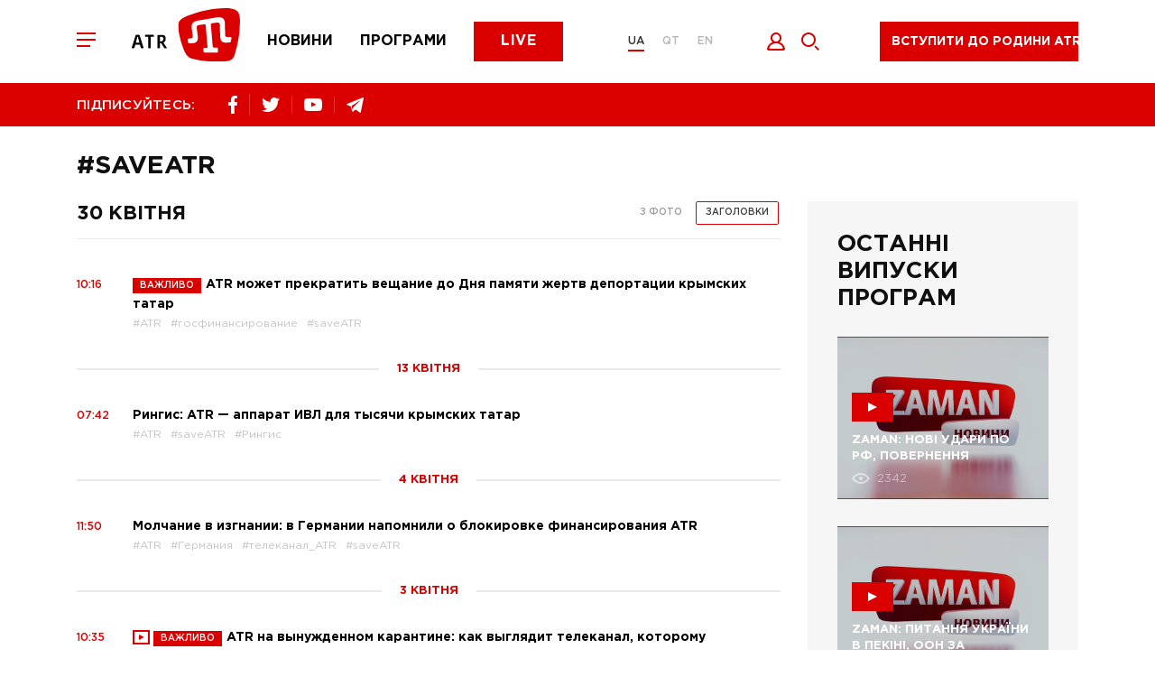

--- FILE ---
content_type: text/html; charset=utf-8
request_url: https://atr.ua/news?tag=saveATR
body_size: 13583
content:
<!doctype html><html lang=uk><head><meta charset=UTF-8><title>Новости - Телеканал ATR</title><meta name="description" content="Перший кримськотатарський телеканал. Передплатіть оновлення новин. Підтримуйте ATR."><link rel="canonical" href="https://atr.ua/news"><meta property="og:url" content="https://atr.ua/news"><meta property="og:title" content="Новости - Телеканал ATR"><meta property="og:site_name" content="ATR.UA"><meta property="og:description" content="Перший кримськотатарський телеканал. Передплатіть оновлення новин. Підтримуйте ATR."><meta name="twitter:url" content="https://atr.ua/news"><meta name="twitter:title" content="Новости - Телеканал ATR"><meta name="twitter:description" content="Перший кримськотатарський телеканал. Передплатіть оновлення новин. Підтримуйте ATR."><meta name=viewport content="width=device-width,initial-scale=1,maximum-scale=1"><meta name=theme-color content="#db0000"><meta name=SKYPE_TOOLBAR content="SKYPE_TOOLBAR_PARSER_COMPATIBLE"><meta name=apple-mobile-web-app-status-bar-style content="#db0000"><meta name=msapplication-navbutton-color content="#db0000"><meta http-equiv=imagetoolbar content="no"><link rel="shortcut icon" href=/public/favicon.png type=image/x-icon><link href="/public/main.min.css?v=MO4gq7eZ" rel=stylesheet><script async src="https://www.googletagmanager.com/gtag/js?id=UA-125606555-1"></script><script>window.dataLayer=window.dataLayer||[];function gtag(){dataLayer.push(arguments)}gtag("js",new Date),gtag("config","UA-125606555-1")</script><script src=/public/js/jquery-3.5.1.min.js></script><script src=https://api.fondy.eu/static_common/v1/checkout/ipsp.js></script></head><body><div class=header-blocks><div class=header-mobile><div class=container><div class=row><div class="col-12 header-mobile__wrapper"><div class=header__toggle><span></span>
<span></span>
<span></span></div><a href="/news" class=header__menu-item><img src=/public/common/logo_news.svg alt=news>
</a><a href="/shows" class=header__menu-item><img src=/public/common/logo_shows.svg alt=shows>
</a><a href="/live" class=header__menu-item><img src=/public/common/logo_live.svg alt=live></a></div></div></div></div><header class=header><div class=container><div class=row><div class="col-12 header__wrapper"><div class=header__toggle><span></span>
<span></span>
<span></span></div><a href='/' class=header__logo><img src=/public/common/logo_atr.svg class="img-fluid header__image" alt></a><nav class=header__menu><a href="/news" class=header__menu-item>Новини</a>
<a href="/shows" class=header__menu-item>Програми</a>
<a href="/live" class=button__default>Live</a></nav><div class=header__language><a href=/ class='active'>UA</a>
<a href=/qt class=''>QT</a>
<a href=/en class=''>EN</a></div><div class=header__icon><button data-toggle=modal data-target=.modal_login title="Увійти" style=cursor:pointer>
<img src=/public/common/logo_login.svg alt=login style=width:21px;height:20px>
</button><a href=javascript: class=header__icon-search>
<img src=/public/common/search.svg alt=search style=width:20px;height:20px></a></div><div class=header__live><a href=javascript: data-toggle=modal data-target=.modal_new_subscription class=live-ico>Вступити до родини ATR</a><style>.header-scroll .header__live{width:220px!important}.header__live{width:260px!important}.live-ico{height:44px;margin:24px 40px 16px;white-space:nowrap}.header-scroll .live-ico{margin:0;font-size:14px!important}</style></div></div></div></div></header><section class=header-line><div class=container><div class=row><div class="col-12 header-line__wrapper"><div class="share header-line__box"><span>ПІДПИСУЙТЕСЬ:</span><div class=share__box><a href="https://www.facebook.com/atrchannel/" target=_blank><img src=/public/common/logo_facebook.svg alt=facebook>
</a><a href="https://twitter.com/ATR_Channel" target=_blank><img src=/public/common/logo_twitter.svg alt=twitter>
</a>
<a href="https://www.youtube.com/channel/UC_FR3B7aW2Ke2acWi54PWTA" target=_blank><img src=/public/common/logo_youtube.svg alt=youtube>
</a><a href="https://t.me/ATR_Crimea" target=_blank><img src=/public/common/logo_telegram.svg alt=telegram></a></div></div><div class=header-line__box><div class=time style=visibility:hidden>&nbsp;</div></div></div></div></div></section></div><div class=page-menu><div class=page-menu__wrapper><div class=page-menu__top><div class=page-menu__close><svg xmlns="http://www.w3.org/2000/svg" viewBox="0 0 20 20" width="20" height="20"><path fill-rule="evenodd" fill="rgb(255, 255, 255)" d="M11.446 10.001l8.563 8.566-1.448 1.448L9.998 11.45 1.435 20.015-.013 18.567 8.55 10.001-.013 1.436 1.435-.013 9.998 8.553 18.561-.013l1.448 1.449-8.563 8.565z"/></svg></div><div class=header__language><a href=/ class='active'>UA</a>
<a href=/qt class=''>QT</a>
<a href=/en class=''>EN</a></div></div><div class=page-menu__content><div class=footer__nav-item><a href="/live">ATR Live</a></div><div class=footer__nav-item><a href="/news">Новини</a></div><div class=footer__nav-item><a href="/schedule">Телепрограма</a></div><div class=footer__nav-item><a href="/shows">Програми</a></div><div class=footer__nav-item><a href="/faces">Обличчя телеканалу</a></div><div class=footer__nav-item><a href=http://shop.atr.ua/>Магазин товарів</a></div></div><div class=page-menu__footer><div class="share header-line__box"><span>ПІДПИСУЙТЕСЬ:</span><div class=share__box><a href="https://www.facebook.com/atrchannel/" target=_blank><img src=/public/common/logo_facebook.svg alt=facebook>
</a><a href="https://twitter.com/ATR_Channel" target=_blank><img src=/public/common/logo_twitter.svg alt=twitter>
</a>
<a href="https://www.youtube.com/channel/UC_FR3B7aW2Ke2acWi54PWTA" target=_blank><img src=/public/common/logo_youtube.svg alt=youtube>
</a><a href="https://t.me/ATR_Crimea" target=_blank><img src=/public/common/logo_telegram.svg alt=telegram></a></div></div></div></div></div><div class=page-search><div class=page-search__close><img src=/public/common/search_close.svg alt="закрити" style=width:20px;height:20px></div><form id=w0 class=page-search__form action="/search"><div class=error-summary style=display:none><p>Виправте наступні помилки:</p><ul></ul></div><input id=searchform-query class=page-search__input name=query minlength=4 placeholder="Пошук..." aria-required=true>
<button class=page-search__submit><svg xmlns="http://www.w3.org/2000/svg" viewBox="0 0 20 20" width="20" height="20"><path fill-rule="evenodd" fill="rgb(219, 0, 0)" d="M8.006.011C3.589.011.009 3.592.009 8.009c0 4.418 3.58 7.999 7.997 7.999 4.416.0 7.996-3.581 7.996-7.999.0-4.417-3.58-7.998-7.996-7.998zm0 13.997c-3.307.0-5.998-2.691-5.998-5.999.0-3.308 2.691-5.999 5.998-5.999 3.306.0 5.997 2.691 5.997 5.999s-2.691 5.999-5.997 5.999zM20 18.593l-1.413 1.414-4.241-4.242 1.413-1.414L20 18.593z"/></svg></button></form></div><main class=content><section class=home-news><div class=container><div class=row><div class=col-12><h2 class=page-title>#saveATR</h2></div><div class=col-12><div class="page-wrapper page-wrapper__reverse"><div class="page-content page-news__wrapper"><div class=news-line><div class=news-line__title><h1>30 квітня</h1><ul class="nav link-box" role=tablist><li class=nav-item><a class=nav-link data-toggle=tab href=#photo>з фото</a></li><li class=nav-item><a class="nav-link active" data-toggle=tab href=#headers>заголовки</a></li></ul></div><div class="tab-content news-line__content"><div id=photo class="tab-pane news-line__tub fade"><div class="news-item news-item__photo"><div class=news-item__time>10:16</div><a href="/news/197396-atr-mozet-prekratit-vesanie-ko-dnu-pamati-zertv-deportacii-krymskih-tatar"><img src="https://atr.ua/uploads_images/cache/Post/Post197396/b9746d349b-1_664x450.JPG" class="img-fluid news-item__image" alt></a><div class=news-item__content><a href="/news/197396-atr-mozet-prekratit-vesanie-ko-dnu-pamati-zertv-deportacii-krymskih-tatar" class="news-item__link news-item__modifier"><span class="news-item__source news-item__important">важливо</span>ATR может прекратить вещание до Дня памяти жертв депортации крымских татар</a><div class=news-item__desc>Первый крымскотатарский телеканал так и не получил госфинансирование, обещанное лично президентом Украины Владимиром Зеленским. Если помощь не поступит, ATR может прекратить вещание к 18 мая — ко Дню памяти жертв депортации крымских татар.</div><object class=hashtag-block><a href="/news?tag=ATR" class=hashtag-block__item>#ATR</a><a href="/news?tag=госфинансирование" class=hashtag-block__item>#госфинансирование</a><a href="/news?tag=saveATR" class=hashtag-block__item>#saveATR</a></object></div></div><div class=news-line__date><span>13 квітня</span></div><div class="news-item news-item__photo"><div class=news-item__time>07:42</div><a href="/news/197185-ringis-atr-apparat-ivl-dla-tysaci-krymskih-tatar"><img src="https://atr.ua/uploads_images/cache/Post/Post197185/9877c2744a-1_664x450.jpg" class="img-fluid news-item__image" alt></a><div class=news-item__content><a href="/news/197185-ringis-atr-apparat-ivl-dla-tysaci-krymskih-tatar" class="news-item__link news-item__modifier">Рингис: ATR — аппарат ИВЛ для тысячи крымских татар</a><div class=news-item__desc>Журналистка и телеведущая Анастасии Рингис считает, что первый крымскотатарский телеканал ATR, который оказался на грани закрытия из-за блокирования госфинансирования, — это как «аппарат искусственной вентиляции легких» для тысячи крымских татар, а украинские политики не имеют морального права блокировать госфинансирование этому СМИ. </div><object class=hashtag-block><a href="/news?tag=ATR" class=hashtag-block__item>#ATR</a><a href="/news?tag=saveATR" class=hashtag-block__item>#saveATR</a><a href="/news?tag=Рингис" class=hashtag-block__item>#Рингис</a></object></div></div><div class=news-line__date><span>4 квітня</span></div><div class="news-item news-item__photo"><div class=news-item__time>11:50</div><a href="/news/197097-molcanie-v-izgnanii-v-germanii-napomnili-o-blokirovke-finansirovania-atr"><img src="https://atr.ua/uploads_images/cache/Post/Post197097/6598fba4f5-1_664x450.JPG" class="img-fluid news-item__image" alt></a><div class=news-item__content><a href="/news/197097-molcanie-v-izgnanii-v-germanii-napomnili-o-blokirovke-finansirovania-atr" class="news-item__link news-item__modifier">Молчание в изгнании: в Германии напомнили о блокировке финансирования ATR</a><div class=news-item__desc>Прошло больше двух месяцев с тех пор, как государство заблокировало финансирование ATR. Несмотря на обещания президента Владимира Зеленского о том, что ATR продолжит вещание и деньги будут выделены, счета телеканала до сих пор заблокированы.</div><object class=hashtag-block><a href="/news?tag=ATR" class=hashtag-block__item>#ATR</a><a href="/news?tag=Германия" class=hashtag-block__item>#Германия</a><a href="/news?tag=телеканал_ATR" class=hashtag-block__item>#телеканал_ATR</a><a href="/news?tag=saveATR" class=hashtag-block__item>#saveATR</a></object></div></div><div class=news-line__date><span>3 квітня</span></div><div class="news-item news-item__photo"><div class=news-item__time>10:35</div><a href="/news/197086-atr-na-vynuzdennom-karantine-kak-vygladit-telekanal-kotoromu-zablokirovali-finansirovanie"><img src="https://atr.ua/uploads_images/cache/Post/Post197086/891e5f0b66-1_664x450.JPG" class="img-fluid news-item__image" alt></a><div class=news-item__content><a href="/news/197086-atr-na-vynuzdennom-karantine-kak-vygladit-telekanal-kotoromu-zablokirovali-finansirovanie" class="news-item__link news-item__modifier"><img src=/public/common/has_video.svg alt=video> <span class="news-item__source news-item__important">важливо</span>ATR на вынужденном карантине: как выглядит телеканал, которому заблокировали финансирование</a><div class=news-item__desc>Телеведущий и журналист телеканала ATR Айдер Муждабаев показал, как сейчас выглядит офис телеканала, которому Украина ранее заблокировала госфинансирование.</div><object class=hashtag-block><a href="/news?tag=ATR" class=hashtag-block__item>#ATR</a><a href="/news?tag=госфинансирование" class=hashtag-block__item>#госфинансирование</a><a href="/news?tag=saveATR" class=hashtag-block__item>#saveATR</a></object></div></div><div class=news-line__date><span>16 березня</span></div><div class="news-item news-item__photo"><div class=news-item__time>09:10</div><a href="/news/196853-atr-zapustil-rolik-s-obesaniami-deputatov-o-pomosi"><img src="https://atr.ua/uploads_images/cache/Post/Post196853/a2a03610f2-1_664x450.JPG" class="img-fluid news-item__image" alt></a><div class=news-item__content><a href="/news/196853-atr-zapustil-rolik-s-obesaniami-deputatov-o-pomosi" class="news-item__link news-item__modifier"><span class="news-item__source news-item__important">важливо</span>ATR запустил ролик с обещаниями депутатов о помощи</a><div class=news-item__desc>Более месяца назад стало известно, что телеканалу ATR заблокировали государственное финансирование. Мы запустили марафон #SaveATR, в рамках которого десятки политиков высказались в поддержку телеканала и пообещали, что финансирование будет разблокировано. Но этого не произошло. Мы собрали эти обещания в один ролик, который будем показывать без остановки. </div><object class=hashtag-block><a href="/news?tag=ATR" class=hashtag-block__item>#ATR</a><a href="/news?tag=saveATR" class=hashtag-block__item>#saveATR</a></object></div></div><div class=news-line__date><span>4 березня</span></div><div class="news-item news-item__photo"><div class=news-item__time>09:27</div><a href="/news/196645-politiki-prihodat-i-uhodat-a-atr-i-suspilne-byli-est-i-budut-alasania"><img src="https://atr.ua/uploads_images/cache/Post/Post196645/b775da4d4e-1_664x450.jpg" class="img-fluid news-item__image" alt></a><div class=news-item__content><a href="/news/196645-politiki-prihodat-i-uhodat-a-atr-i-suspilne-byli-est-i-budut-alasania" class="news-item__link news-item__modifier"><img src=/public/common/has_video.svg alt=video> Политики приходят и уходят, а ATR и «Суспільне» были, есть и будут — Аласания</a><div class=news-item__desc>Глава НОТУ Зураб Аласания считает, что политики в Украине приходят и уходят, а крымскотатарский телеканал ATR и общественный вещатель «Суспільне» были, есть и будут.</div><object class=hashtag-block><a href="/news?tag=Аласания" class=hashtag-block__item>#Аласания</a><a href="/news?tag=телеканал_ATR" class=hashtag-block__item>#телеканал_ATR</a><a href="/news?tag=saveATR" class=hashtag-block__item>#saveATR</a></object></div></div><div class=news-line__date><span>26 лютого</span></div><div class="news-item news-item__photo"><div class=news-item__time>14:25</div><a href="/news/196501-krymskotatarskie-politzaklucennye-na-sude-v-rf-vystupili-v-podderzku-atr"><img src="https://atr.ua/uploads_images/cache/Post/Post196501/ece6a47ca0-1_664x450.jpg" class="img-fluid news-item__image" alt></a><div class=news-item__content><a href="/news/196501-krymskotatarskie-politzaklucennye-na-sude-v-rf-vystupili-v-podderzku-atr" class="news-item__link news-item__modifier"><img src=/public/common/has_photo.svg alt=photo> Крымскотатарские политзаключенные на суде в РФ выступили в поддержку ATR</a><div class=news-item__desc>Крымскотатарские политзаключенные, фигуранты «дела о так называемом терроризме» (вторая бахчисарайская группа) на заседании суда в Ростове-на-Дону выступили в поддержку телеканала ATR. </div><object class=hashtag-block><a href="/news?tag=Крым" class=hashtag-block__item>#Крым</a><a href="/news?tag=ATR" class=hashtag-block__item>#ATR</a><a href="/news?tag=saveATR" class=hashtag-block__item>#saveATR</a></object></div></div><div class="news-item news-item__photo"><div class=news-item__time>11:30</div><a href="/news/196493-v-kieve-prohodit-forum-ko-dnu-soprotivlenia-kryma-rossijskoj-okkupacii-translacia"><img src="https://atr.ua/uploads_images/cache/Post/Post196493/3ca3f5e57f-1_664x450.jpg" class="img-fluid news-item__image" alt></a><div class=news-item__content><a href="/news/196493-v-kieve-prohodit-forum-ko-dnu-soprotivlenia-kryma-rossijskoj-okkupacii-translacia" class="news-item__link news-item__modifier"><img src=/public/common/has_video.svg alt=video> В Киеве проходит форум ко Дню сопротивления Крыма российской оккупации (ТРАНСЛЯЦИЯ)</a><div class=news-item__desc>В Киеве проходит форум Age of Crimea 2020 («Время Крыма»), посвященный Дню сопротивления Крыма российской оккупации. </div><object class=hashtag-block><a href="/news?tag=ATR" class=hashtag-block__item>#ATR</a><a href="/news?tag=saveATR" class=hashtag-block__item>#saveATR</a></object></div></div><div class=news-line__date><span>25 лютого</span></div><div class="news-item news-item__photo"><div class=news-item__time>16:48</div><a href="/news/196480-atr-obratilsa-za-pomosu-k-litve-i-polse-dokument"><img src="https://atr.ua/uploads_images/cache/Post/Post196480/edced4f200-1_664x450.jpg" class="img-fluid news-item__image" alt></a><div class=news-item__content><a href="/news/196480-atr-obratilsa-za-pomosu-k-litve-i-polse-dokument" class="news-item__link news-item__modifier"><span class="news-item__source news-item__important">важливо</span>ATR обратился за помощью к Литве и Польше (ДОКУМЕНТ)</a><div class=news-item__desc>Коллектив крымскотатарского телеканала ATR написал обращение к парламенту и правительству Литовской Республики и Республики Польша с просьбой о поддержке вещания телеканала, который оказался на грани закрытия в связи с блокированием госфинансирования и отсутствием поддержки телеканала со стороны украинских властей.</div><object class=hashtag-block><a href="/news?tag=телеканал_ATR" class=hashtag-block__item>#телеканал_ATR</a><a href="/news?tag=saveATR" class=hashtag-block__item>#saveATR</a></object></div></div><div class="news-item news-item__photo"><div class=news-item__time>16:20</div><a href="/news/196478-obrasenie-atr-k-evroparlamentu-i-evrokomissii-dokument"><img src="https://atr.ua/uploads_images/cache/Post/Post196478/0f79e4745f-1_664x450.JPG" class="img-fluid news-item__image" alt></a><div class=news-item__content><a href="/news/196478-obrasenie-atr-k-evroparlamentu-i-evrokomissii-dokument" class="news-item__link news-item__modifier"><span class="news-item__source news-item__important">важливо</span>Обращение ATR к Европарламенту и Еврокомиссии (ДОКУМЕНТ)</a><div class=news-item__desc>Коллектив крымскотатарского телеканала ATR написал обращение к Европейскому парламенту и Европейской комиссии с просьбой о поддержке вещания телеканала, который оказался на грани закрытия в связи с блокированием госфинансирования и отсутствием поддержки телеканала со стороны украинских властей.</div><object class=hashtag-block><a href="/news?tag=ATR" class=hashtag-block__item>#ATR</a><a href="/news?tag=телеканал_ATR" class=hashtag-block__item>#телеканал_ATR</a><a href="/news?tag=saveATR" class=hashtag-block__item>#saveATR</a></object></div></div><div class=news-line__date><span>24 лютого</span></div><div class="news-item news-item__photo"><div class=news-item__time>18:30</div><a href="/news/196454-atr-obratilsa-za-podderzkoj-k-evroparlamentu-i-evrokomissii"><img src="https://atr.ua/uploads_images/cache/Post/Post196454/80409fd661-1_664x450.jpg" class="img-fluid news-item__image" alt></a><div class=news-item__content><a href="/news/196454-atr-obratilsa-za-podderzkoj-k-evroparlamentu-i-evrokomissii" class="news-item__link news-item__modifier"><span class="news-item__source news-item__important">важливо</span>ATR обратился за поддержкой к Европарламенту и Еврокомиссии</a><div class=news-item__desc>Коллектив крымскотатарского телеканала ATR написал обращение к Европейскому парламенту и Европейской комиссии с просьбой о поддержке вещания телеканала, который оказался на грани закрытия в связи с блокированием госфинансирования и отсутствием поддержки телеканала со стороны украинских властей.</div><object class=hashtag-block><a href="/news?tag=телеканал_ATR" class=hashtag-block__item>#телеканал_ATR</a><a href="/news?tag=saveATR" class=hashtag-block__item>#saveATR</a></object></div></div><div class=news-line__date><span>23 лютого</span></div><div class="news-item news-item__photo"><div class=news-item__time>18:40</div><a href="/news/196435-saveatr-telekanal-sobral-400-tys-grn"><img src="https://atr.ua/uploads_images/cache/Post/Post196435/1a20935418-1_664x450.JPG" class="img-fluid news-item__image" alt></a><div class=news-item__content><a href="/news/196435-saveatr-telekanal-sobral-400-tys-grn" class="news-item__link news-item__modifier"><img src=/public/common/has_video.svg alt=video> #SaveATR: телеканал собрал 400 тыс. грн </a><div class=news-item__desc>В рамках марафона #SaveATR неравнодушные зрители пожертвовали уже 400 тыс. грн для того, чтобы телеканал продолжал своё вещание, несмотря на блокирование государственного финансирования. </div><object class=hashtag-block><a href="/news?tag=Крым" class=hashtag-block__item>#Крым</a><a href="/news?tag=ATR" class=hashtag-block__item>#ATR</a><a href="/news?tag=телеканал_ATR" class=hashtag-block__item>#телеканал_ATR</a><a href="/news?tag=saveATR" class=hashtag-block__item>#saveATR</a></object></div></div><div class=news-line__date><span>22 лютого</span></div><div class="news-item news-item__photo"><div class=news-item__time>12:38</div><a href="/news/196408-v-hersonskoj-oblasti-sostoalsa-miting-v-podderzku-telekanala-atr"><img src="https://atr.ua/uploads_images/cache/Post/Post196408/d8f7ae5543-1_664x450.jpg" class="img-fluid news-item__image" alt></a><div class=news-item__content><a href="/news/196408-v-hersonskoj-oblasti-sostoalsa-miting-v-podderzku-telekanala-atr" class="news-item__link news-item__modifier">В Херсонской области состоялся митинг в поддержку телеканала ATR</a><div class=news-item__desc>Совет старейшин Новоалексеевки (Херсонская область) организовал митинг в поддержку первого крымскотатарского телеканала ATR.</div><object class=hashtag-block><a href="/news?tag=Новоалексеевка" class=hashtag-block__item>#Новоалексеевка</a><a href="/news?tag=телеканал_ATR" class=hashtag-block__item>#телеканал_ATR</a><a href="/news?tag=saveATR" class=hashtag-block__item>#saveATR</a></object></div></div><div class=news-line__date><span>20 лютого</span></div><div class="news-item news-item__photo"><div class=news-item__time>10:43</div><a href="/news/196351-deputat-litovskogo-sejma-trebuet-ot-verhovnoj-rady-razblokirovat-gosfinansirovanie-atr"><img src="https://atr.ua/uploads_images/cache/Post/Post196351/9c241a54d6-1_664x450.jpg" class="img-fluid news-item__image" alt></a><div class=news-item__content><a href="/news/196351-deputat-litovskogo-sejma-trebuet-ot-verhovnoj-rady-razblokirovat-gosfinansirovanie-atr" class="news-item__link news-item__modifier">Депутат литовского Сейма требует от Верховной Рады разблокировать госфинансирование ATR</a><div class=news-item__desc>Депутат литовского Сейма от партии «Союз Отечества — Христианские демократы Литвы» Лауринас Касчюнас обратился к председателю Верховной Рады Украины с просьбой оказать содействие в разблокировании госфинансирования крымскотатарского телеканала ATR.</div><object class=hashtag-block><a href="/news?tag=литва" class=hashtag-block__item>#литва</a><a href="/news?tag=Сейм" class=hashtag-block__item>#Сейм</a><a href="/news?tag=saveATR" class=hashtag-block__item>#saveATR</a></object></div></div><div class="news-item news-item__photo"><div class=news-item__time>07:58</div><a href="/news/196343-polskie-zurnalisty-vystupili-v-podderzku-telekanala-atr"><img src="https://atr.ua/uploads_images/cache/Post/Post196343/b09e93d125-1_664x450.JPG" class="img-fluid news-item__image" alt></a><div class=news-item__content><a href="/news/196343-polskie-zurnalisty-vystupili-v-podderzku-telekanala-atr" class="news-item__link news-item__modifier">Польские журналисты выступили в поддержку телеканала ATR</a><div class=news-item__desc>Ассоциация польских журналистов (SDP) выразила солидарность и поддержку крымскотатарскому телеканалу ATR, который оказался на грани закрытия из-за блокирования госфинансирования.</div><object class=hashtag-block><a href="/news?tag=Польша" class=hashtag-block__item>#Польша</a><a href="/news?tag=телеканал_ATR" class=hashtag-block__item>#телеканал_ATR</a><a href="/news?tag=saveATR" class=hashtag-block__item>#saveATR</a></object></div></div><div class=news-line__date><span>19 лютого</span></div><div class="news-item news-item__photo"><div class=news-item__time>12:44</div><a href="/news/196327-rossijskie-aktivisty-vystupili-v-podderzku-telekanala-atr"><img src="https://atr.ua/uploads_images/cache/Post/Post196327/d79223ca6c-1_664x450.jpg" class="img-fluid news-item__image" alt></a><div class=news-item__content><a href="/news/196327-rossijskie-aktivisty-vystupili-v-podderzku-telekanala-atr" class="news-item__link">Российские активисты выступили в поддержку телеканала ATR</a><div class=news-item__desc>Российские активисты в Москве вышли на одиночные пикеты в поддержку телеканала ATR, который оказался на грани закрытия из-за блокирования госфинансирования. </div><object class=hashtag-block><a href="/news?tag=Стратегия-18" class=hashtag-block__item>#Стратегия-18</a><a href="/news?tag=телеканал_ATR" class=hashtag-block__item>#телеканал_ATR</a><a href="/news?tag=saveATR" class=hashtag-block__item>#saveATR</a></object></div></div><div class=news-line__date><span>18 лютого</span></div><div class="news-item news-item__photo"><div class=news-item__time>07:59</div><a href="/news/196275-situacia-s-atr-obida-prezidenta-ukrainy-za-poziciu-krymskih-tatar-na-vyborah-zritel-iz-kryma"><img src="https://atr.ua/uploads_images/cache/Post/Post196275/1fed3bb4be-1_664x450.jpg" class="img-fluid news-item__image" alt></a><div class=news-item__content><a href="/news/196275-situacia-s-atr-obida-prezidenta-ukrainy-za-poziciu-krymskih-tatar-na-vyborah-zritel-iz-kryma" class="news-item__link news-item__modifier">Ситуация с ATR — обида президента Украины за позицию крымских татар на выборах — зритель из Крыма</a><div class=news-item__desc>Блокирование госфинансирования телеканала ATR связано с тем, что лидеры крымских татар на выборах президента Украины открыто поддержали оппонента Владимира Зеленского.</div><object class=hashtag-block><a href="/news?tag=телеканал_ATR" class=hashtag-block__item>#телеканал_ATR</a><a href="/news?tag=saveATR" class=hashtag-block__item>#saveATR</a></object></div></div><div class=news-line__date><span>17 лютого</span></div><div class="news-item news-item__photo"><div class=news-item__time>17:33</div><a href="/news/196271-vse-politiceskie-sily-dolzny-obedinitsa-dla-podderzki-atr-gerasenko"><img src="https://atr.ua/uploads_images/cache/Post/Post196271/ef872764a2-1_664x450.JPG" class="img-fluid news-item__image" alt></a><div class=news-item__content><a href="/news/196271-vse-politiceskie-sily-dolzny-obedinitsa-dla-podderzki-atr-gerasenko" class="news-item__link news-item__modifier"><img src=/public/common/has_video.svg alt=video> Все политические силы должны объединиться для поддержки ATR — Геращенко</a><div class=news-item__desc>Народный депутат от «Европейской солидарности» Ирина Геращенко считает, что все политические силы должны объединиться для решения вопроса с финансированием ATR и полного возобновления вещания телеканала.</div><object class=hashtag-block><a href="/news?tag=Геращенко" class=hashtag-block__item>#Геращенко</a><a href="/news?tag=телеканал_ATR" class=hashtag-block__item>#телеканал_ATR</a><a href="/news?tag=saveATR" class=hashtag-block__item>#saveATR</a></object></div></div><div class="news-item news-item__photo"><div class=news-item__time>16:15</div><a href="/news/196100-telekanal-atr-prodolzaet-marafon-saveatr"><img src="https://atr.ua/uploads_images/cache/Post/Post196100/f189289c9c-1_664x450.jpeg" class="img-fluid news-item__image" alt></a><div class=news-item__content><a href="/news/196100-telekanal-atr-prodolzaet-marafon-saveatr" class="news-item__link news-item__modifier"><img src=/public/common/has_video.svg alt=video> Телеканал ATR продолжает марафон #SaveATR</a><div class=news-item__desc>Телеканал ATR, который сейчас находится на грани закрытия, продолжает марафон #SaveATR. В понедельник, 17 февраля, в студии телеканала политики и общественные деятели обсудят ситуацию с господдержкой и финансированием первого крымскотатарского СМИ.</div><object class=hashtag-block><a href="/news?tag=ATR" class=hashtag-block__item>#ATR</a><a href="/news?tag=телеканал_ATR" class=hashtag-block__item>#телеканал_ATR</a><a href="/news?tag=saveATR" class=hashtag-block__item>#saveATR</a></object></div></div><div class=news-line__date><span>16 лютого</span></div><div class="news-item news-item__photo"><div class=news-item__time>15:58</div><a href="/news/196240-cecerinda-ukraina-v-bolsom-dolgu-pered-krymskimi-tatarami"><img src="https://atr.ua/uploads_images/cache/Post/Post196240/2ef0d825ae-1_664x450.jpg" class="img-fluid news-item__image" alt></a><div class=news-item__content><a href="/news/196240-cecerinda-ukraina-v-bolsom-dolgu-pered-krymskimi-tatarami" class="news-item__link news-item__modifier"><img src=/public/common/has_video.svg alt=video> Чечеринда: Украина в большом долгу перед крымскими татарами</a><div class=news-item__desc>Журналист телеканала «Еспресо TV» Егор Чечеринда поддержал телеканал ATR и заявил, что украинская власть предприняла слишком мало шагов для поддержки крымских татар.</div><object class=hashtag-block><a href="/news?tag=телеканал_ATR" class=hashtag-block__item>#телеканал_ATR</a><a href="/news?tag=saveATR" class=hashtag-block__item>#saveATR</a><a href="/news?tag=Чечеринда" class=hashtag-block__item>#Чечеринда</a></object></div></div></div><div id=headers class="tab-pane news-line__tub active"><div class=news-item><div class=news-item__time>10:16</div><div class=news-item__content><a href="/news/197396-atr-mozet-prekratit-vesanie-ko-dnu-pamati-zertv-deportacii-krymskih-tatar" class="news-item__link news-item__modifier"><span class="news-item__source news-item__important">важливо</span>ATR может прекратить вещание до Дня памяти жертв депортации крымских татар</a><object class=hashtag-block><a href="/news?tag=ATR" class=hashtag-block__item>#ATR</a><a href="/news?tag=госфинансирование" class=hashtag-block__item>#госфинансирование</a><a href="/news?tag=saveATR" class=hashtag-block__item>#saveATR</a></object></div></div><div class=news-line__date><span>13 квітня</span></div><div class=news-item><div class=news-item__time>07:42</div><div class=news-item__content><a href="/news/197185-ringis-atr-apparat-ivl-dla-tysaci-krymskih-tatar" class="news-item__link news-item__modifier">Рингис: ATR — аппарат ИВЛ для тысячи крымских татар</a><object class=hashtag-block><a href="/news?tag=ATR" class=hashtag-block__item>#ATR</a><a href="/news?tag=saveATR" class=hashtag-block__item>#saveATR</a><a href="/news?tag=Рингис" class=hashtag-block__item>#Рингис</a></object></div></div><div class=news-line__date><span>4 квітня</span></div><div class=news-item><div class=news-item__time>11:50</div><div class=news-item__content><a href="/news/197097-molcanie-v-izgnanii-v-germanii-napomnili-o-blokirovke-finansirovania-atr" class="news-item__link news-item__modifier">Молчание в изгнании: в Германии напомнили о блокировке финансирования ATR</a><object class=hashtag-block><a href="/news?tag=ATR" class=hashtag-block__item>#ATR</a><a href="/news?tag=Германия" class=hashtag-block__item>#Германия</a><a href="/news?tag=телеканал_ATR" class=hashtag-block__item>#телеканал_ATR</a><a href="/news?tag=saveATR" class=hashtag-block__item>#saveATR</a></object></div></div><div class=news-line__date><span>3 квітня</span></div><div class=news-item><div class=news-item__time>10:35</div><div class=news-item__content><a href="/news/197086-atr-na-vynuzdennom-karantine-kak-vygladit-telekanal-kotoromu-zablokirovali-finansirovanie" class="news-item__link news-item__modifier"><img src=/public/common/has_video.svg alt=video> <span class="news-item__source news-item__important">важливо</span>ATR на вынужденном карантине: как выглядит телеканал, которому заблокировали финансирование</a><object class=hashtag-block><a href="/news?tag=ATR" class=hashtag-block__item>#ATR</a><a href="/news?tag=госфинансирование" class=hashtag-block__item>#госфинансирование</a><a href="/news?tag=saveATR" class=hashtag-block__item>#saveATR</a></object></div></div><div class=news-line__date><span>16 березня</span></div><div class=news-item><div class=news-item__time>09:10</div><div class=news-item__content><a href="/news/196853-atr-zapustil-rolik-s-obesaniami-deputatov-o-pomosi" class="news-item__link news-item__modifier"><span class="news-item__source news-item__important">важливо</span>ATR запустил ролик с обещаниями депутатов о помощи</a><object class=hashtag-block><a href="/news?tag=ATR" class=hashtag-block__item>#ATR</a><a href="/news?tag=saveATR" class=hashtag-block__item>#saveATR</a></object></div></div><div class=news-line__date><span>4 березня</span></div><div class=news-item><div class=news-item__time>09:27</div><div class=news-item__content><a href="/news/196645-politiki-prihodat-i-uhodat-a-atr-i-suspilne-byli-est-i-budut-alasania" class="news-item__link news-item__modifier"><img src=/public/common/has_video.svg alt=video> Политики приходят и уходят, а ATR и «Суспільне» были, есть и будут — Аласания</a><object class=hashtag-block><a href="/news?tag=Аласания" class=hashtag-block__item>#Аласания</a><a href="/news?tag=телеканал_ATR" class=hashtag-block__item>#телеканал_ATR</a><a href="/news?tag=saveATR" class=hashtag-block__item>#saveATR</a></object></div></div><div class=news-line__date><span>26 лютого</span></div><div class=news-item><div class=news-item__time>14:25</div><div class=news-item__content><a href="/news/196501-krymskotatarskie-politzaklucennye-na-sude-v-rf-vystupili-v-podderzku-atr" class="news-item__link news-item__modifier"><img src=/public/common/has_photo.svg alt=photo> Крымскотатарские политзаключенные на суде в РФ выступили в поддержку ATR</a><object class=hashtag-block><a href="/news?tag=Крым" class=hashtag-block__item>#Крым</a><a href="/news?tag=ATR" class=hashtag-block__item>#ATR</a><a href="/news?tag=saveATR" class=hashtag-block__item>#saveATR</a></object></div></div><div class=news-item><div class=news-item__time>11:30</div><div class=news-item__content><a href="/news/196493-v-kieve-prohodit-forum-ko-dnu-soprotivlenia-kryma-rossijskoj-okkupacii-translacia" class="news-item__link news-item__modifier"><img src=/public/common/has_video.svg alt=video> В Киеве проходит форум ко Дню сопротивления Крыма российской оккупации (ТРАНСЛЯЦИЯ)</a><object class=hashtag-block><a href="/news?tag=ATR" class=hashtag-block__item>#ATR</a><a href="/news?tag=saveATR" class=hashtag-block__item>#saveATR</a></object></div></div><div class=news-line__date><span>25 лютого</span></div><div class=news-item><div class=news-item__time>16:48</div><div class=news-item__content><a href="/news/196480-atr-obratilsa-za-pomosu-k-litve-i-polse-dokument" class="news-item__link news-item__modifier"><span class="news-item__source news-item__important">важливо</span>ATR обратился за помощью к Литве и Польше (ДОКУМЕНТ)</a><object class=hashtag-block><a href="/news?tag=телеканал_ATR" class=hashtag-block__item>#телеканал_ATR</a><a href="/news?tag=saveATR" class=hashtag-block__item>#saveATR</a></object></div></div><div class=news-item><div class=news-item__time>16:20</div><div class=news-item__content><a href="/news/196478-obrasenie-atr-k-evroparlamentu-i-evrokomissii-dokument" class="news-item__link news-item__modifier"><span class="news-item__source news-item__important">важливо</span>Обращение ATR к Европарламенту и Еврокомиссии (ДОКУМЕНТ)</a><object class=hashtag-block><a href="/news?tag=ATR" class=hashtag-block__item>#ATR</a><a href="/news?tag=телеканал_ATR" class=hashtag-block__item>#телеканал_ATR</a><a href="/news?tag=saveATR" class=hashtag-block__item>#saveATR</a></object></div></div><div class=news-line__date><span>24 лютого</span></div><div class=news-item><div class=news-item__time>18:30</div><div class=news-item__content><a href="/news/196454-atr-obratilsa-za-podderzkoj-k-evroparlamentu-i-evrokomissii" class="news-item__link news-item__modifier"><span class="news-item__source news-item__important">важливо</span>ATR обратился за поддержкой к Европарламенту и Еврокомиссии</a><object class=hashtag-block><a href="/news?tag=телеканал_ATR" class=hashtag-block__item>#телеканал_ATR</a><a href="/news?tag=saveATR" class=hashtag-block__item>#saveATR</a></object></div></div><div class=news-line__date><span>23 лютого</span></div><div class=news-item><div class=news-item__time>18:40</div><div class=news-item__content><a href="/news/196435-saveatr-telekanal-sobral-400-tys-grn" class="news-item__link news-item__modifier"><img src=/public/common/has_video.svg alt=video> #SaveATR: телеканал собрал 400 тыс. грн </a><object class=hashtag-block><a href="/news?tag=Крым" class=hashtag-block__item>#Крым</a><a href="/news?tag=ATR" class=hashtag-block__item>#ATR</a><a href="/news?tag=телеканал_ATR" class=hashtag-block__item>#телеканал_ATR</a><a href="/news?tag=saveATR" class=hashtag-block__item>#saveATR</a></object></div></div><div class=news-line__date><span>22 лютого</span></div><div class=news-item><div class=news-item__time>12:38</div><div class=news-item__content><a href="/news/196408-v-hersonskoj-oblasti-sostoalsa-miting-v-podderzku-telekanala-atr" class="news-item__link news-item__modifier">В Херсонской области состоялся митинг в поддержку телеканала ATR</a><object class=hashtag-block><a href="/news?tag=Новоалексеевка" class=hashtag-block__item>#Новоалексеевка</a><a href="/news?tag=телеканал_ATR" class=hashtag-block__item>#телеканал_ATR</a><a href="/news?tag=saveATR" class=hashtag-block__item>#saveATR</a></object></div></div><div class=news-line__date><span>20 лютого</span></div><div class=news-item><div class=news-item__time>10:43</div><div class=news-item__content><a href="/news/196351-deputat-litovskogo-sejma-trebuet-ot-verhovnoj-rady-razblokirovat-gosfinansirovanie-atr" class="news-item__link news-item__modifier">Депутат литовского Сейма требует от Верховной Рады разблокировать госфинансирование ATR</a><object class=hashtag-block><a href="/news?tag=литва" class=hashtag-block__item>#литва</a><a href="/news?tag=Сейм" class=hashtag-block__item>#Сейм</a><a href="/news?tag=saveATR" class=hashtag-block__item>#saveATR</a></object></div></div><div class=news-item><div class=news-item__time>07:58</div><div class=news-item__content><a href="/news/196343-polskie-zurnalisty-vystupili-v-podderzku-telekanala-atr" class="news-item__link news-item__modifier">Польские журналисты выступили в поддержку телеканала ATR</a><object class=hashtag-block><a href="/news?tag=Польша" class=hashtag-block__item>#Польша</a><a href="/news?tag=телеканал_ATR" class=hashtag-block__item>#телеканал_ATR</a><a href="/news?tag=saveATR" class=hashtag-block__item>#saveATR</a></object></div></div><div class=news-line__date><span>19 лютого</span></div><div class=news-item><div class=news-item__time>12:44</div><div class=news-item__content><a href="/news/196327-rossijskie-aktivisty-vystupili-v-podderzku-telekanala-atr" class="news-item__link">Российские активисты выступили в поддержку телеканала ATR</a><object class=hashtag-block><a href="/news?tag=Стратегия-18" class=hashtag-block__item>#Стратегия-18</a><a href="/news?tag=телеканал_ATR" class=hashtag-block__item>#телеканал_ATR</a><a href="/news?tag=saveATR" class=hashtag-block__item>#saveATR</a></object></div></div><div class=news-line__date><span>18 лютого</span></div><div class=news-item><div class=news-item__time>07:59</div><div class=news-item__content><a href="/news/196275-situacia-s-atr-obida-prezidenta-ukrainy-za-poziciu-krymskih-tatar-na-vyborah-zritel-iz-kryma" class="news-item__link news-item__modifier">Ситуация с ATR — обида президента Украины за позицию крымских татар на выборах — зритель из Крыма</a><object class=hashtag-block><a href="/news?tag=телеканал_ATR" class=hashtag-block__item>#телеканал_ATR</a><a href="/news?tag=saveATR" class=hashtag-block__item>#saveATR</a></object></div></div><div class=news-line__date><span>17 лютого</span></div><div class=news-item><div class=news-item__time>17:33</div><div class=news-item__content><a href="/news/196271-vse-politiceskie-sily-dolzny-obedinitsa-dla-podderzki-atr-gerasenko" class="news-item__link news-item__modifier"><img src=/public/common/has_video.svg alt=video> Все политические силы должны объединиться для поддержки ATR — Геращенко</a><object class=hashtag-block><a href="/news?tag=Геращенко" class=hashtag-block__item>#Геращенко</a><a href="/news?tag=телеканал_ATR" class=hashtag-block__item>#телеканал_ATR</a><a href="/news?tag=saveATR" class=hashtag-block__item>#saveATR</a></object></div></div><div class=news-item><div class=news-item__time>16:15</div><div class=news-item__content><a href="/news/196100-telekanal-atr-prodolzaet-marafon-saveatr" class="news-item__link news-item__modifier"><img src=/public/common/has_video.svg alt=video> Телеканал ATR продолжает марафон #SaveATR</a><object class=hashtag-block><a href="/news?tag=ATR" class=hashtag-block__item>#ATR</a><a href="/news?tag=телеканал_ATR" class=hashtag-block__item>#телеканал_ATR</a><a href="/news?tag=saveATR" class=hashtag-block__item>#saveATR</a></object></div></div><div class=news-line__date><span>16 лютого</span></div><div class=news-item><div class=news-item__time>15:58</div><div class=news-item__content><a href="/news/196240-cecerinda-ukraina-v-bolsom-dolgu-pered-krymskimi-tatarami" class="news-item__link news-item__modifier"><img src=/public/common/has_video.svg alt=video> Чечеринда: Украина в большом долгу перед крымскими татарами</a><object class=hashtag-block><a href="/news?tag=телеканал_ATR" class=hashtag-block__item>#телеканал_ATR</a><a href="/news?tag=saveATR" class=hashtag-block__item>#saveATR</a><a href="/news?tag=Чечеринда" class=hashtag-block__item>#Чечеринда</a></object></div></div></div></div></div><ul class="pagination">
<li class="first"><a href="/news?page=1"></a></li><li class="pagination__item pagination__item-arrow prev"></li>
<li class="pagination__item active"><a>1</a></li>
<li class="pagination__item"><a href="/news?page=2&tag=saveATR">2</a></li>
<li class="pagination__item"><a href="/news?page=3&tag=saveATR">3</a></li>
<li class="pagination__item pagination__item-arrow next"><a href="/news?page=2&tag=saveATR"></a></li>
<li class="last"><a href="/news?page=990"></a></li></ul>
</div><div class=left-bar><div class=bar-program><h2>Останні випуски програм</h2><a href="/video/24429/zaman-novi-udari-po-rf-povernenna-ukrainskih-ditej-ta-nova-strategia-s" class="main-news__item bar-program__item"><div class=picture style="background-image: url('https://atr.ua/uploads_images/cache/Video/Video24429/2d2abe3828-1_843x520.png'); background-size:cover;"><div class=main-news__ico><span></span></div><h3><span class=border-link>ZAMAN: НОВІ УДАРИ ПО РФ, ПОВЕРНЕННЯ УКРАЇНСЬКИХ ДІТЕЙ ТА НОВА СТРАТЕГІЯ США</span></h3><div class=main-news__info><span class="views views-left">2342</span></div></div></a><a href="/video/24428/zaman-pitanna-ukraini-v-pekini-oon-za-ukrainskih-ditej-ta-znovu-repres" class="main-news__item bar-program__item"><div class=picture style="background-image: url('https://atr.ua/uploads_images/cache/Video/Video24428/53d4f689d5-1_843x520.png'); background-size:cover;"><div class=main-news__ico><span></span></div><h3><span class=border-link>ZAMAN: ПИТАННЯ УКРАЇНИ В ПЕКІНІ, ООН ЗА УКРАЇНСЬКИХ ДІТЕЙ ТА ЗНОВУ РЕПРЕСІЇ В КРИМУ</span></h3><div class=main-news__info><span class="views views-left">2345</span></div></div></a><a href="/video/24427/zaman-zustric-putina-ta-predstavnikiv-ssa-udari-po-naftoprovodu-druzba" class="main-news__item bar-program__item"><div class=picture style="background-image: url('https://atr.ua/uploads_images/cache/Video/Video24427/3f2a28b337-1_843x520.png'); background-size:cover;"><div class=main-news__ico><span></span></div><h3><span class=border-link>ZAMAN: ЗУСТРІЧ ПУТІНА ТА ПРЕДСТАВНИКІВ США, УДАРИ ПО НАФТОПРОВОДУ “ДРУЖБА”</span></h3><div class=main-news__info><span class="views views-left">2357</span></div></div></a><a href="/video/24426/zaman-pidsumki-vizitu-prezidenta-do-francii-ta-kongres-korinnih-narodi" class="main-news__item bar-program__item"><div class=picture style="background-image: url('https://atr.ua/uploads_images/cache/Video/Video24426/b9662891ca-1_843x520.png'); background-size:cover;"><div class=main-news__ico><span></span></div><h3><span class=border-link>ZAMAN: ПІДСУМКИ ВІЗИТУ ПРЕЗИДЕНТА ДО ФРАНЦІЇ ТА КОНГРЕС КОРІННИХ НАРОДІВ УКРАЇНИ</span></h3><div class=main-news__info><span class="views views-left">2455</span></div></div></a></div></div></div></div></div></div></section><section class=home-news><div class=container><div class=row><div class=col-12><div class=r22990></div></div></div></div></section><script>(function(){var e,t=function(){var e=document.getElementsByClassName("r22990"),t=e.length;return t?e[t-1]:null}(),s=function(){var e,t,n="",s="abcdefghiklmnopqrstuvwxyz",o=Math.floor(Math.random()*2+4);for(e=0;e<o;e++)t=Math.floor(Math.random()*s.length),n+=s.substring(t,t+1);return n}(),n=document.createElement("div");n.id=s,n.innerHTML="завантаження...",t.appendChild(n),e=document.createElement("script"),e.className="s22990",e.src="https://goods.redtram.com/j/22990/",e.charset="utf-8",e.dataset.idn=s,t.parentNode.insertBefore(e,t)})()</script>
    </main><footer class=footer><div class=container><div class=row><div class="col-12 footer__top"><div class=footer__logo><img src=/public/common/logo-white.svg class="img-fluid footer__image" alt><p>&copy; ATR. Всі права захищені. У разі цитування посилання на джерело обов'язкове</p></div><nav class="header__menu header__menu-footer"><a href="/news">Новини</a>
<a href="/shows">Програми</a>
<a href="/live">Live</a></nav><div class="share__box share__box-footer"><a href="https://www.facebook.com/atrchannel/" target=_blank><img src=/public/common/logo_facebook.svg alt=facebook>
</a><a href="https://twitter.com/ATR_Channel" target=_blank><img src=/public/common/logo_twitter.svg alt=twitter>
</a>
<a href="https://www.youtube.com/channel/UC_FR3B7aW2Ke2acWi54PWTA" target=_blank><img src=/public/common/logo_youtube.svg alt=youtube>
</a><a href="https://t.me/ATR_Crimea" target=_blank><img src=/public/common/logo_telegram.svg alt=telegram></a></div></div><div class="col-12 footer__bot"><div class=footer__nav><div class=footer__nav-item><a href="/news">Новини</a></div><div class=footer__nav-item><a href="/shows">Програми</a></div><div class=footer__nav-item><a href="/live">ATR Live</a></div><div class=footer__nav-item><a href="/schedule">Телепрограма</a></div><div class=footer__nav-item><a href="/faces">Обличчя телеканалу</a></div><div class=footer__nav-item><a href="/page/8/oferta">Оферта</a></div><div class=footer__nav-item><a href="/page/7/privacy-policy">Політика конфід.</a></div><div class=footer__nav-item><a href="/page/9/about-us">Про нас</a></div><div class=footer__nav-item><a href="/cdn-cgi/l/email-protection#bbd2d5ddd4fbdacfc995ceda"><span class="__cf_email__" data-cfemail="335a5d555c735247411d4652">[email&#160;protected]</span></a></div></div><div class=footer__bl><div class=footer__link><a target=_blank href=https://www.mzv.cz/jnp/en/index.mobi class=footer__link-partner title="Проєкт реалізується за фінансової підтримки Міністерства закордонних справ Чеської Республіки в рамках Transition Promotion Program. Погляди, викладені у цьому матеріалі, належать авторам і не відображають офіційну позицію МЗС Чеської Республіки."><img src=/public/common/transition_lg_mfa.png style=height:48px class=img-fluid alt>
</a>
<a target=_blank href=http://lale.ws class=footer__link-partner><img src=/public/common/lale.png class=img-fluid alt>
</a><a target=_blank href=http://meydan.fm/ class=footer__link-partner><img src=/public/common/meydan.png class=img-fluid alt></a></div></div><div class=footer__save><p>Підтримай улюблений телеканал!</p></div></div><div class="col-12 footer__copy">This project was supported by the Media Development Fund of the U.S. Embassy in Ukraine</div></div></div></footer><div class="modal modal_new_subscription fade" tabindex=-1 role=dialog><div class="modal-dialog subscription-modal" role=document><div class="modal-content subscription-content" style=padding-bottom:20px;margin-bottom:30px><button class=modal_close type=button data-dismiss=modal aria-hidden=true><svg xmlns="http://www.w3.org/2000/svg" viewBox="0 0 20 20" width="20" height="20"><path fill-rule="evenodd" fill="rgb(255, 255, 255)" d="M11.446 10.001l8.563 8.565-1.447 1.449L9.998 11.45 1.435 20.015-.013 18.566 8.55 10.001-.013 1.436 1.435-.013 9.998 8.553 18.562-.013l1.447 1.449-8.563 8.565z"/></svg></button><p>Ми пишаємося тим, що є частиною кримськотатарського народу. Народу, який не зломився під «російським чоботом» і залишився вірним Україні.<br>Ми ведемо інформаційну війну з агресором (путінською Росією), не забуваючи про нашу кримськотатарську культуру та традиції. Відновлюючи, відроджуючи, популяризуючи нашу рідну мову.</p><p>Знімаємо історичні, музичні, навчальні програми.</p><p>Ми - родина ATR.<br>Тисячі людей допомагають нам продовжувати боротьбу.<br>Станьте і ви частиною боротьби з агресором.<br>Доєднайтесь до родини ATR.</p><style>#choice .button{padding:10px 0;border-radius:4px;border-width:1px;font-size:12px}.modal-content .choice{width:95px!important;padding:10px 0;border-radius:4px;border-width:1px;font-size:12px}</style><h3>Я хочу підтримати вас</h3><div class=subscription-choice id=choice style=flex-wrap:wrap;margin:0><a href=https://www.patreon.com/ATR_UA style=margin-bottom:20px target=_blank><button class="button active" style=width:250px>Доєднатися до родини ATR на Patreon</button></a></div></div></div></div><div class="modal modal_login fade" tabindex=-1 role=dialog><div class=modal-dialog role=document><div class=modal-content><button class=modal_close type=button data-dismiss=modal aria-hidden=true><svg xmlns="http://www.w3.org/2000/svg" viewBox="0 0 20 20" width="20" height="20"><path fill-rule="evenodd" fill="rgb(255, 255, 255)" d="M11.446 10.001l8.563 8.565-1.447 1.449L9.998 11.45 1.435 20.015-.013 18.566 8.55 10.001-.013 1.436 1.435-.013 9.998 8.553 18.562-.013l1.447 1.449-8.563 8.565z"/></svg></button><h2 class=js_title>Вхід</h2><form id=w1 class=login-form action="/login" method=post><div class="input-group input-group__indent"><input id=loginform-email name=email aria-required=true aria-invalid=true>
<label for=loginform-email>Ел. пошта</label></div><div class=input-group><input type=password id=loginform-password name=password aria-required=true>
<label for=loginform-password>Пароль</label></div><button class="button button__default button__modal">
<span>Увійти</span></button><div class="modal-footer modal-footer-soc"><span>або за допомогою облікового запису в соц. мережах</span><div id=w2 class=modal-soc><a href="/oauth/facebook" title=Facebook><img class=img-fluid src=/public/common/002-facebook.svg width=50px alt>
</a>&nbsp;&nbsp;&nbsp;

<a href="/oauth/google" title=Google><img class=img-fluid src=/public/common/001-google.svg width=50px alt></a></div></div></form><div class=inside-block><button data-toggle=modal data-target=.modal_restore class=inside-block__link>Забули пароль?</button>
<button data-toggle=modal data-target=.modal_registration class=inside-block__link>Реєстрація</button></div></div></div></div><div class="modal modal_registration fade" tabindex=-1 role=dialog><div class=modal-dialog role=document><div class=modal-content><button class=modal_close type=button data-dismiss=modal aria-hidden=true><svg xmlns="http://www.w3.org/2000/svg" viewBox="0 0 20 20" width="20" height="20"><path fill-rule="evenodd" fill="rgb(255, 255, 255)" d="M11.446 10.001l8.563 8.565-1.447 1.449L9.998 11.45 1.435 20.015-.013 18.566 8.55 10.001-.013 1.436 1.435-.013 9.998 8.553 18.562-.013l1.447 1.449-8.563 8.565z"/></svg></button><h2 class=js_title>Зареєструватись</h2><form id=w3 class=register-form action="/register" method=post><input type=hidden name=_csrf-frontend value="hPRHmgb2H5rsRe9_DH8wi6gy4Yvs0Qj6jwgjfTyQ7GbBozD2N6MpzNg3iUt1Nl647FiI8rjlbK3WeEwvVfePHA=="><div class=error-summary style=display:none><p>Виправте такі помилки:</p><ul></ul></div><div class="input-group input-group__indent"><input id=modal-username name=username aria-required=true>
<label for=modal-username>Ім'я</label></div><div class="input-group input-group__indent"><input id=modal-user-last_name name=last_name>
<label for=modal-user-last_name>Прізвище</label></div><div class="input-group input-group__indent"><input id=email-user-reg name=email aria-required=true>
<label for=email-user-reg>Email</label></div><div class="input-group input-group__indent"><input type=password id=modal-user-password_hash name=password aria-required=true>
<label for=modal-user-password_hash>Пароль</label></div><button class="button button__default button__modal">Зареєструватись</button></form><div class="modal-footer modal-footer-soc"><span>або за допомогою облікового запису в соц. мережах</span><div id=w4 class=modal-soc><a href="/oauth/facebook" title=Facebook><img class=img-fluid src=/public/common/002-facebook.svg width=50px alt>
</a>&nbsp;&nbsp;&nbsp;
<a href="/oauth/google" title=Google><img class=img-fluid src=/public/common/001-google.svg width=50px alt></a></div></div><div class=inside-block><button data-toggle=modal data-target=.modal_login class=inside-block__link class=inside-block__link>Вхід</button></div></div></div></div><div class="modal modal_restore fade" tabindex=-1 role=dialog><div class=modal-dialog role=document><div class=modal-content><button class=modal_close type=button data-dismiss=modal aria-hidden=true><svg xmlns="http://www.w3.org/2000/svg" viewBox="0 0 20 20" width="20" height="20"><path fill-rule="evenodd" fill="rgb(255, 255, 255)" d="M11.446 10.001l8.563 8.565-1.447 1.449L9.998 11.45 1.435 20.015-.013 18.566 8.55 10.001-.013 1.436 1.435-.013 9.998 8.553 18.562-.013l1.447 1.449-8.563 8.565z"/></svg></button><h2 class=js_title>ВІДНОВИТИ ПАРОЛЬ</h2><div class=modal-desc>На вашу електронну пошту буде надіслано листа з інструкцією з відновлення пароля</div><form id=w5 class=forgot-form action="/forgot" method=post><input type=hidden name=_csrf-frontend value="hPRHmgb2H5rsRe9_DH8wi6gy4Yvs0Qj6jwgjfTyQ7GbBozD2N6MpzNg3iUt1Nl647FiI8rjlbK3WeEwvVfePHA=="><div class=error-summary style=display:none><p>Виправте такі помилки:</p><ul></ul></div><div class=input-group><input id=modal-user-email name=email aria-required=true>
<label for=modal-user-email>Електронна пошта</label></div><button class="button button__default button__modal">ВІДНОВЛЕННЯ ПАРОЛЮ</button></form></div></div></div><div class="modal modal_restore-mail fade" tabindex=-1 role=dialog><div class=modal-dialog role=document><div class=modal-content><button class=modal_close type=button data-dismiss=modal aria-hidden=true><svg xmlns="http://www.w3.org/2000/svg" viewBox="0 0 20 20" width="20" height="20"><path fill-rule="evenodd" fill="rgb(255, 255, 255)" d="M11.446 10.001l8.563 8.565-1.447 1.449L9.998 11.45 1.435 20.015-.013 18.566 8.55 10.001-.013 1.436 1.435-.013 9.998 8.553 18.562-.013l1.447 1.449-8.563 8.565z"/></svg></button><svg xmlns="http://www.w3.org/2000/svg" viewBox="0 0 150 97" width="150" height="97"><path fill-rule="evenodd" fill="rgb(222, 23, 23)" d="M145.622 59.703H145.621L62.143 90.804C61.384 91.087 60.597 91.227 59.811 91.227 58.856 91.227 57.904 91.019 57.01 90.606 55.381 89.851 54.142 88.503 53.52 86.81L36.4 40.208C35.778 38.515 35.848 36.679 36.597 35.039 37.346 33.399 38.685 32.151 40.366 31.524L123.844.423C125.525-.204 127.348-.133 128.977.621S131.845 2.723 132.467 4.417l17.12 46.602C150.871 54.514 149.092 58.409 145.622 59.703zM137.23 55.622 102.843 44.759 97.53 52.414C96.892 53.33 95.859 53.857 94.778 53.857 94.503 53.857 94.221 53.82 93.943 53.749L84.965 51.423 65.876 82.207 137.23 55.622zM58.604 81.172 78.146 49.657 43.755 40.749 58.604 81.172zM49.61 35.286 93.362 46.618 119.255 9.339 49.61 35.286zM127.232 9.644 106.88 38.951l35.207 11.122L127.232 9.644zM39.09 87.736C39.733 89.486 38.845 91.431 37.107 92.078L24.461 96.789C24.077 96.932 23.684 97 23.297 97 21.933 97 20.651 96.156 20.15 94.792 19.507 93.042 20.394 91.098 22.133 90.45l12.645-4.711C36.516 85.092 38.447 85.985 39.09 87.736zM19.991 60.704l-7.806 2.908C11.801 63.755 11.408 63.823 11.021 63.823 9.657 63.823 8.375 62.98 7.874 61.616 7.231 59.865 8.118 57.922 9.857 57.273l7.806-2.908C19.4 53.718 21.331 54.611 21.974 56.362 22.617 58.113 21.73 60.057 19.991 60.704zM12.297 81.962C12.941 83.713 12.053 85.656 10.314 86.304l-5.8 2.161C4.13 88.608 3.737 88.676 3.35 88.676 1.986 88.676.704 87.832.203 86.468c-.643-1.75.244-3.694 1.982-4.342l5.801-2.161C9.723 79.318 11.654 80.212 12.297 81.962z"/></svg><h2 class=js_title>ВІДНОВИТИ ПАРОЛЬ</h2><div class=modal-desc>Вам на пошту надіслано листа з інструкцією для відновлення пароля.</div></div></div></div><div class="modal modal_request_subscription fade" tabindex=-1 role=dialog><div class=modal-dialog role=document><div class=modal-content><button class=modal_close type=button data-dismiss=modal aria-hidden=true><svg xmlns="http://www.w3.org/2000/svg" viewBox="0 0 20 20" width="20" height="20"><path fill-rule="evenodd" fill="rgb(255, 255, 255)" d="M11.446 10.001l8.563 8.565-1.447 1.449L9.998 11.45 1.435 20.015-.013 18.566 8.55 10.001-.013 1.436 1.435-.013 9.998 8.553 18.562-.013l1.447 1.449-8.563 8.565z"/></svg></button><h2 class=js_title>Попросити підписку</h2><div class=error-summary style=display:none><p>Виправте такі помилки:</p><ul></ul></div><div class=modal-desc>Якщо ви хочете передплатити подарунок Вся інформація, яку ви заповните буде відправлена</div></div></div></div><div class="modal modal_present_subscription fade" tabindex=-1 role=dialog><div class=modal-dialog role=document><div class=modal-content><button class=modal_close type=button data-dismiss=modal aria-hidden=true>
<svg xmlns="http://www.w3.org/2000/svg" viewBox="0 0 20 20" width="20" height="20"><path fill-rule="evenodd" fill="rgb(255, 255, 255)" d="M11.446 10.001l8.563 8.565-1.447 1.449L9.998 11.45 1.435 20.015-.013 18.566 8.55 10.001-.013 1.436 1.435-.013 9.998 8.553 18.562-.013l1.447 1.449-8.563 8.565z"/></svg>
</button>
<img src=/public/common/logo.svg class="img-fluid modal-logo" alt><h2 class=js_title>Подарувати підписку</h2><form id=w7 class=helpsub-subscriptions-form action="/helpsub" method=post><input type=hidden name=_csrf-frontend value="hPRHmgb2H5rsRe9_DH8wi6gy4Yvs0Qj6jwgjfTyQ7GbBozD2N6MpzNg3iUt1Nl647FiI8rjlbK3WeEwvVfePHA=="><div class=error-summary style=display:none><p>Виправте такі помилки:</p><ul></ul></div><input type=hidden name=people>
<input type=hidden name=type value=2><div class="input-group input-group__modal"><label class=label-title>Назвіть себе</label><div class=radio-group__wrapper><div class="radio-group radio-group-invert"><input type=radio id=modal-1 name=class_kol checked>
<label for=modal-1>Анонімно</label></div><div class="radio-group radio-group-invert"><input type=radio id=modal-2 name=class_kol>
<label for=modal-2>Залишіть своє ім'я</label></div></div></div><div class="input-group input-group-name subhelp-maecenas_name-hidden" style=display:none><input id=subhelp-maecenas_name name=SubHelp[maecenas_name]>
<label for=subhelp-maecenas_name>Ім'я</label></div><div class="input-group input-group__modal"><label class=label-title>Яку підписку хочете подарувати</label><div class="radio-group__wrapper radio-group__wrapper-columd"><div class="radio-group radio-group-invert"><input type=radio id=radio3_3 name=plan value=2 data-price=150.00 checked>
<label for=radio3_3>Підписка на місяць — 150.00 грн</label></div><div class="radio-group radio-group-invert"><input type=radio id=radio3_4 name=plan value=4 data-price=1200.00>
<label for=radio3_4>Підписка на рік — 1200.00 грн</label></div></div></div><div class=modal-footer><button class="button button__default button__modal">Подарувати підписку</button></div></form></div></div></div><div class="modal modal_error fade" tabindex=-1 role=dialog><div class=modal-dialog role=document><div class=modal-content><button class=modal_close type=button data-dismiss=modal aria-hidden=true><svg xmlns="http://www.w3.org/2000/svg" viewBox="0 0 20 20" width="20" height="20"><path fill-rule="evenodd" fill="rgb(255, 255, 255)" d="M11.446 10.001l8.563 8.565-1.447 1.449L9.998 11.45 1.435 20.015-.013 18.566 8.55 10.001-.013 1.436 1.435-.013 9.998 8.553 18.562-.013l1.447 1.449-8.563 8.565z"/></svg></button><h2 class=js_title>Ви вже залишали заявку</h2></div></div></div><script data-cfasync="false" src="/cdn-cgi/scripts/5c5dd728/cloudflare-static/email-decode.min.js"></script><script>var $userID="0",$userEmail="";</script><script src=https://platform.twitter.com/widgets.js async></script><script src="/public/js/yii.js?v=MO4gq7eZ"></script><script> var lang = "" </script><script src="/public/js/main.min.js?v=MO4gq7eZ"></script><script src="/public/js/button.js?v=MO4gq7eZ"></script><script src="/public/js/yii.activeForm.js?v=MO4gq7eZ"></script><script src="/public/js/yii.validation.js?v=MO4gq7eZ"></script><script>$("input[name=class_kol]").change(function(){$("#modal-1").prop("checked")?($(".subhelp-maecenas_name-hidden").hide(),$(".subhelp-maecenas_name-hidden").find("input").val("")):$(".subhelp-maecenas_name-hidden").show()})</script><script>jQuery(function(){jQuery("#w0").yiiActiveForm([{id:"searchform-query",name:"query",container:".field-searchform-query",input:"#searchform-query",enableAjaxValidation:!0}],{validationUrl:"/search/validate"}),jQuery("#w1").yiiActiveForm([{id:"loginform-email",name:"email",container:".field-loginform-email",input:"#loginform-email",validate:function(e,t,n){yii.validation.required(t,n,{message:"Необхідно заповнити «Email»."}),yii.validation.email(t,n,{pattern:/^[a-zA-Z0-9!#$%&'*+/=?^_`{|}~-]+(?:\.[a-zA-Z0-9!#$%&'*+/=?^_`{|}~-]+)*@(?:[a-zA-Z0-9](?:[a-zA-Z0-9-]*[a-zA-Z0-9])?\.)+[a-zA-Z0-9](?:[a-zA-Z0-9-]*[a-zA-Z0-9])?$/,fullPattern:/^[^@]*<[a-zA-Z0-9!#$%&'*+/=?^_`{|}~-]+(?:\.[a-zA-Z0-9!#$%&'*+/=?^_`{|}~-]+)*@(?:[a-zA-Z0-9](?:[a-zA-Z0-9-]*[a-zA-Z0-9])?\.)+[a-zA-Z0-9](?:[a-zA-Z0-9-]*[a-zA-Z0-9])?>$/,allowName:!1,message:"Значення «Email» не є правильною email адресою.",enableIDN:!1,skipOnEmpty:1})}},{id:"loginform-password",name:"password",container:".field-loginform-password",input:"#loginform-password",validate:function(e,t,n){yii.validation.required(t,n,{message:"Необхідно заповнити «Пароль»."})}}],[]),jQuery("#w3").yiiActiveForm([{id:"user-username",name:"username",container:".field-modal-username",input:"#modal-username",error:".help-block.help-block-error",validate:function(e,t,n){yii.validation.required(t,n,{message:"Необхідно заповнити «Ім'я»."}),yii.validation.string(t,n,{message:"Значення «Ім'я» має бути рядком.",max:255,tooLong:"Значення «Ім'я» має містити максимум 255 символів.",skipOnEmpty:1})}},{id:"user-last_name",name:"last_name",container:".field-modal-user-last_name",input:"#modal-user-last_name",error:".help-block.help-block-error",validate:function(e,t,n){yii.validation.string(t,n,{message:"Значення «Last name» має бути рядком.",max:255,tooLong:"Значення «Last name» має містити максимум 255 символів.",skipOnEmpty:1})}},{id:"user-email",name:"email",container:".field-email-user-reg",input:"#email-user-reg",error:".help-block.help-block-error",validate:function(e,t,n){yii.validation.required(t,n,{message:"Необхідно заповнити «Email»."}),yii.validation.string(t,n,{message:"Значення «Email» має бути рядком.",max:255,tooLong:"Значення «Email» має містити максимум 255 символів.",skipOnEmpty:1})}},{id:"user-password_hash",name:"password_hash",container:".field-modal-user-password_hash",input:"#modal-user-password_hash",error:".help-block.help-block-error",validate:function(e,t,n){yii.validation.required(t,n,{message:"Необхідно заповнити «Пароль»."}),yii.validation.string(t,n,{message:"Значення «Пароль» має бути рядком.",max:255,tooLong:"Значення «Пароль» має містити максимум 255 символів.",skipOnEmpty:1}),yii.validation.string(t,n,{message:"Значення «Пароль» має бути рядком.",min:6,tooShort:"Значення «Пароль» має містити щонайменше 6 символів.",skipOnEmpty:1})}}],[]),jQuery("#w5").yiiActiveForm([{id:"user-email",name:"email",container:".field-modal-user-email",input:"#modal-user-email",error:".help-block.help-block-error",validate:function(e,t,n){yii.validation.required(t,n,{message:"Необхідно заповнити «Email»."}),yii.validation.string(t,n,{message:"Значення «Email» має бути рядком.",max:255,tooLong:"Значення «Email» має містити максимум 255 символів.",skipOnEmpty:1})}}],[]),jQuery("#w7").yiiActiveForm([{id:"subhelp-maecenas_name",name:"maecenas_name",container:".field-subhelp-maecenas_name",input:"#subhelp-maecenas_name",error:".help-block.help-block-error",validate:function(e,t,n){yii.validation.string(t,n,{message:"Значення «Maecenas name» має бути рядком.",skipOnEmpty:1})}}],[])})</script><script>window.module&&(module=window.module)</script></body></html>

--- FILE ---
content_type: image/svg+xml
request_url: https://atr.ua/public/common/has_photo.svg
body_size: -344
content:
<svg xmlns="http://www.w3.org/2000/svg" viewBox="0 0 20 16" width="20px" height="16px">
<path fill-rule="evenodd"  fill="rgb(219, 0, 0)" d="M10.002,9.492 C11.104,9.492 12.001,10.389 12.001,11.490 C12.001,12.593 11.104,13.489 10.002,13.489 C8.900,13.489 8.003,12.593 8.003,11.490 C8.003,10.389 8.900,9.492 10.002,9.492 M14.999,-0.003 L5.005,-0.003 C5.005,0.996 5.005,1.996 5.005,3.995 C3.264,3.995 1.743,3.995 0.008,3.995 C0.008,7.992 0.008,10.991 0.008,15.988 L4.005,15.988 L4.005,13.989 L2.007,13.989 L2.007,5.994 L17.997,5.994 L17.997,13.989 L15.998,13.989 L15.998,15.988 L19.996,15.988 C19.996,10.991 19.996,7.992 19.996,3.995 L18.997,3.995 L18.997,1.996 L16.998,1.996 L16.998,3.995 L14.999,3.995 C14.999,1.996 14.999,0.996 14.999,-0.003 L14.999,-0.003 ZM7.004,3.995 L7.004,1.996 L13.000,1.996 L13.000,3.995 L7.004,3.995 L7.004,3.995 ZM10.002,7.492 C7.794,7.492 6.004,9.282 6.004,11.490 C6.004,13.698 7.794,15.488 10.002,15.488 C12.210,15.488 14.000,13.698 14.000,11.490 C14.000,9.282 12.210,7.492 10.002,7.492 L10.002,7.492 Z"/>
</svg>